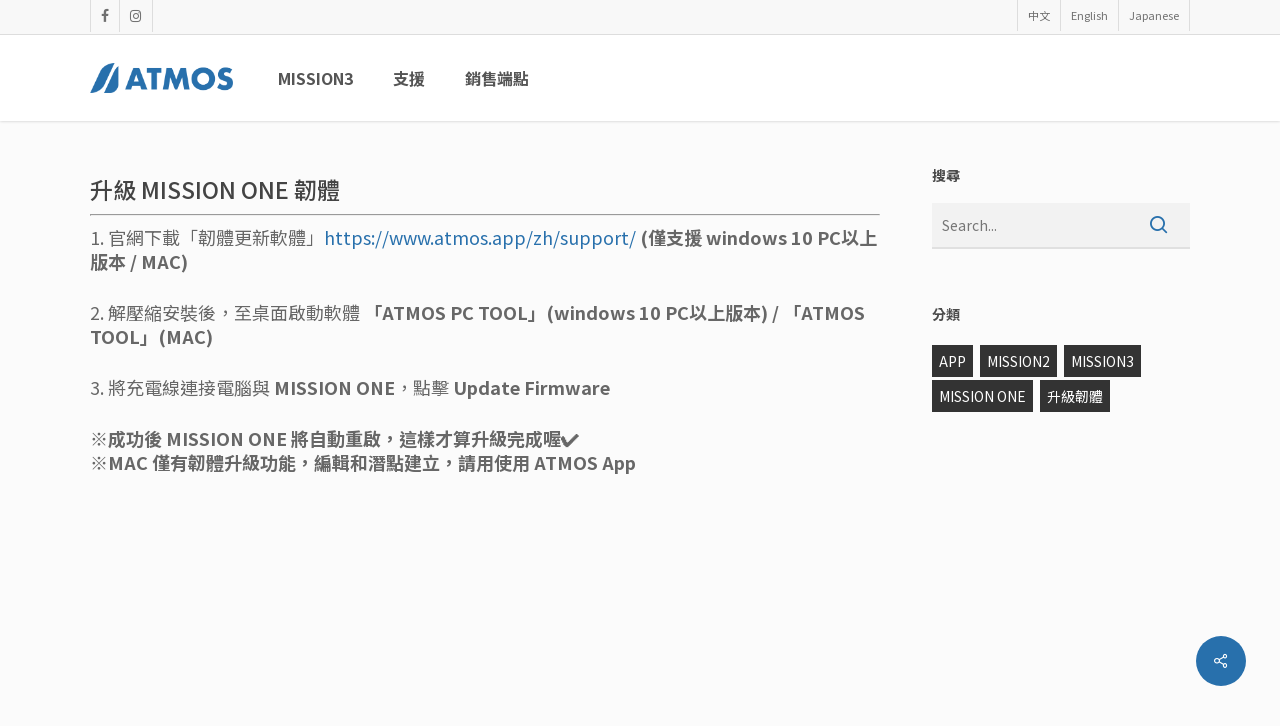

--- FILE ---
content_type: text/css
request_url: https://www.atmos.app/wp-content/uploads/useanyfont/uaf.css?ver=1766713810
body_size: 196
content:
				@font-face {
					font-family: 'noto-sans-jp-medium';
					src: url('/wp-content/uploads/useanyfont/467Noto-Sans-JP-Medium.woff2') format('woff2'),
						url('/wp-content/uploads/useanyfont/467Noto-Sans-JP-Medium.woff') format('woff');
					  font-display: auto;
				}

				.noto-sans-jp-medium{font-family: 'noto-sans-jp-medium' !important;}

		